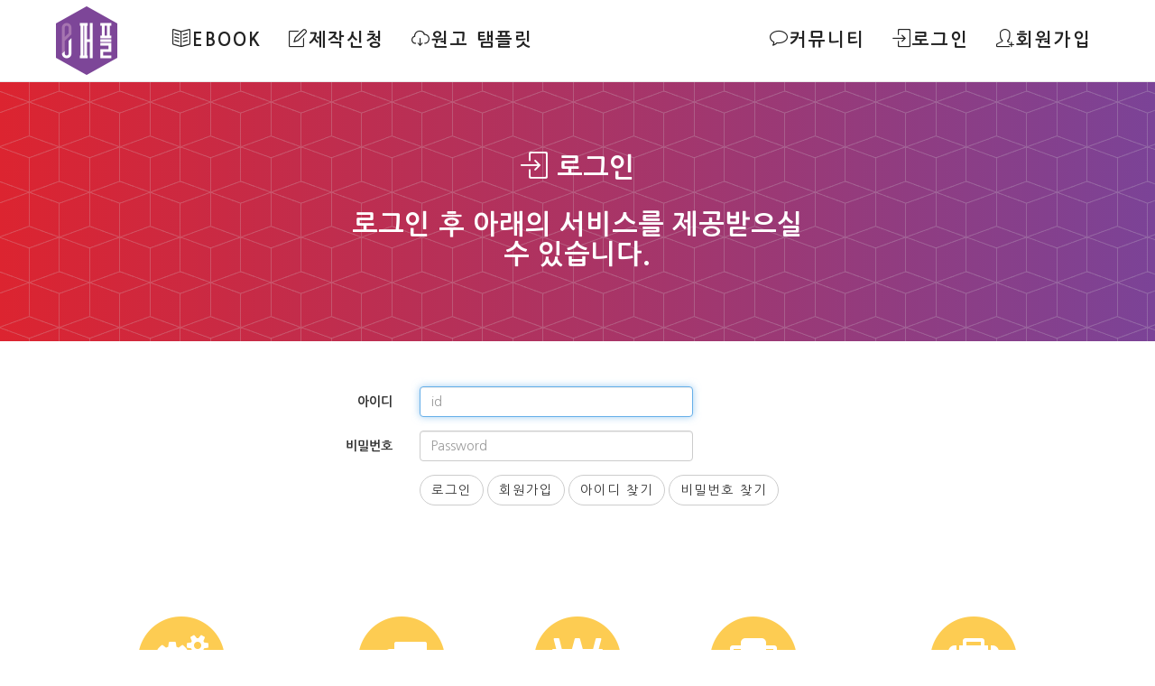

--- FILE ---
content_type: text/html;charset=utf-8
request_url: http://epubple.com/home/home.page;jsessionid=802D0DB8360B485E49259A0B27F5CB62?cmd=home-login
body_size: 16249
content:








<!DOCTYPE html PUBLIC "-//W3C//DTD XHTML 1.0 Transitional//EN" "http://www.w3.org/TR/xhtml1/DTD/xhtml1-transitional.dtd">
<html xmlns="http://www.w3.org/1999/xhtml" lang="ko" xml:lang="ko"
	xmlns:fb="http://ogp.me/ns/fb#">
<head>
<title>e퍼플</title>
<meta http-equiv="Content-Type" content="text/html; charset=utf-8" />
<meta http-equiv="Content-Script-Type" content="text/javascript" />
<meta http-equiv="Content-Style-Type" content="text/css" />
<meta http-equiv="X-UA-Compatible" content="IE=edge" />
<meta name="naver-site-verification" content="faaa1612ae61b16e518418b81680379acf94d842"/>
<meta name="viewport" content="width=device-width, initial-scale=1" />
<meta name="author" content="" />

<meta name="description" content="무료 이북 전자책 제작 사이트, 제작대행, ebook 유통, 디자인, 자비, 무료 전자책 출판" />
<meta name="keywords" content="1인출판, 개인출판, 전자책 출판사, 무료, 이북, 전자책, 전자북, 제작 사이트, ebook, 유통, 디자인, 자비, 셀프  출판사, 무료이북, 무료전자책, 무료전자북,  무료전자책 제작, ebook제작, ebook유통, 디자인, 자비, 무료 전자책 출판" />


<meta property="og:site_name" content="이퍼플">
<meta property="og:title" content="이퍼플">
<meta property="og:description" content="무료 이북 전자책 제작 사이트, 제작대행, ebook 유통, 디자인, 자비, 무료 전자책 출판">
<meta property="og:type" content="website">
<link rel="canonical" href="http://www.epubple.com">
<link rel="shortcut icon" href="/img/favicon.ico;jsessionid=D00B8F53E14AD4F72FF45996E0B9AF50" type="image/x-icon" />

	<!-- Bootstrap Core CSS -->
    <link href="/homepage/lib/bootstrap/css/bootstrap.min.css;jsessionid=D00B8F53E14AD4F72FF45996E0B9AF50" rel="stylesheet"/>

    <!-- Custom Fonts -->
    <link href="https://fonts.googleapis.com/css?family=Lato" rel="stylesheet"/>
    <link href="https://fonts.googleapis.com/css?family=Catamaran:100,200,300,400,500,600,700,800,900" rel="stylesheet"/>
    <link href="https://fonts.googleapis.com/css?family=Muli" rel="stylesheet"/>

    <!-- Plugin CSS -->
    <link rel="stylesheet" href="/homepage/lib/font-awesome/css/font-awesome.min.css;jsessionid=D00B8F53E14AD4F72FF45996E0B9AF50"/>
    <link rel="stylesheet" href="/homepage/lib/simple-line-icons/css/simple-line-icons.css;jsessionid=D00B8F53E14AD4F72FF45996E0B9AF50"/>
    <link rel="stylesheet" href="/homepage/lib/device-mockups/device-mockups.min.css;jsessionid=D00B8F53E14AD4F72FF45996E0B9AF50"/>

    <!-- Theme CSS -->
    <link href="/homepage/css/new-age.css;jsessionid=D00B8F53E14AD4F72FF45996E0B9AF50" rel="stylesheet"/>
    
    <link href="/homepage/lib/skins/all.css;jsessionid=D00B8F53E14AD4F72FF45996E0B9AF50" rel="stylesheet" />
    <link href="/homepage/lib/bootstrap-datepicker/dist/css/bootstrap-datepicker.css;jsessionid=D00B8F53E14AD4F72FF45996E0B9AF50" rel="stylesheet" />
	<link href="/homepage/lib/bootstrap-datepicker/dist/css/bootstrap-datepicker3.css;jsessionid=D00B8F53E14AD4F72FF45996E0B9AF50" rel="stylesheet" />
   	<link rel="stylesheet" href="/homepage/lib/fancybox/source/jquery.fancybox.css;jsessionid=D00B8F53E14AD4F72FF45996E0B9AF50" media="screen" />

    
 	<!-- page -->	
	<script type="text/javascript" src="/homepage/js/page.js;jsessionid=D00B8F53E14AD4F72FF45996E0B9AF50"></script>
	<!-- util -->
	<script type="text/javascript" src="/js/utils.js;jsessionid=D00B8F53E14AD4F72FF45996E0B9AF50"></script>
	
	<!-- jQuery -->
    <script src="/homepage/lib/jquery/jquery.min.js;jsessionid=D00B8F53E14AD4F72FF45996E0B9AF50"></script>
	
    <!-- HTML5 Shim and Respond.js IE8 support of HTML5 elements and media queries -->
    <!-- WARNING: Respond.js doesn't work if you view the page via file:// -->
    <!--[if lt IE 9]>
        <script src="https://oss.maxcdn.com/libs/html5shiv/3.7.0/html5shiv.js"></script>
        <script src="https://oss.maxcdn.com/libs/respond.js/1.4.2/respond.min.js"></script>
    <![endif]-->
	<!--[if IE]>	
	 	 <link href="/homepage/css/new-age-ie.css;jsessionid=D00B8F53E14AD4F72FF45996E0B9AF50" rel="stylesheet"/>
	<![endif]-->
	

<script type="text/javascript">    
	function init(){
        document.loginForm.user_id.focus();
        document.loginForm.user_id.select();
    }
    
    function login() {
    	if(isBlank(document.loginForm.user_id.value)) {
    		alert("Please enter an login ID.");
    		document.loginForm.user_id.focus();
    		return;
    	} else if(isBlank(document.loginForm.user_pw.value)) {
    		alert("Please enter an user password.");
    		document.loginForm.user_pw.focus();
    		return;
    	}
    	document.loginForm.submit();
    }
    function isBlank(val){
    	if (val==null || val.split(' ').join('') == '')
    		return true;
        else
            return false;
    }
    
    function enterLogin(){
        if(window.event.keyCode == 13){
            login();
        }
    }
    
    function resetForm() {
        document.loginForm.reset();
        document.loginForm.user_id.focus();
    }
    

</script>

</head>
<body id="page-top"
	onload='javascript:init();'>


	 <nav id="mainNav" class="navbar navbar-default navbar-fixed-top">
        <div class="container">
            <!-- Brand and toggle get grouped for better mobile display -->
            <div class="navbar-header">
                <button type="button" class="navbar-toggle collapsed" data-toggle="collapse" data-target="#bs-example-navbar-collapse-1">
                    <span class="sr-only">Toggle navigation</span> Menu <i class="fa fa-bars"></i>
                </button>
                <a class="navbar-brand page-scroll" href="/;jsessionid=D00B8F53E14AD4F72FF45996E0B9AF50"><img id="logoimg" src="/img/logo_w.png;jsessionid=D00B8F53E14AD4F72FF45996E0B9AF50"/></a>
            </div>

            <!-- Collect the nav links, forms, and other content for toggling -->
            <div class="collapse navbar-collapse" id="bs-example-navbar-collapse-1">
            	<ul class="nav navbar-nav navbar-left">
                    <li>
                        <a class="page-scroll" href="/home/home.page;jsessionid=D00B8F53E14AD4F72FF45996E0B9AF50?cmd=home-book-list"><i class="icon-book-open"></i>Ebook</a>
                    </li>
                    <li>
                        <a class="page-scroll" href="/home/making.page;jsessionid=D00B8F53E14AD4F72FF45996E0B9AF50?cmd=home-making-step1"><i class="icon-note"></i>제작신청</a>
                    </li>
					 <li>
                        <a class="page-scroll" href="/file/epubple.zip;jsessionid=D00B8F53E14AD4F72FF45996E0B9AF50"><i class="icon-cloud-download"></i>원고 탬플릿</a>
                    </li>
                </ul>
            
                <ul class="nav navbar-nav navbar-right">
                    <li>
                        <a class="page-scroll" href="/home/commu.page;jsessionid=D00B8F53E14AD4F72FF45996E0B9AF50?cmd=home-commu-main"><i class="icon-bubble"></i>커뮤니티</a>
                    </li>
                    
                    
                    
                    <li>
                    	
                        <a class="page-scroll" href="/home/home.page;jsessionid=D00B8F53E14AD4F72FF45996E0B9AF50?cmd=home-login"><i class="icon-login"></i>로그인</a>
                    	
                    	
                    </li>
                    <li>
                    
                        <a class="page-scroll" href="/home/user.page;jsessionid=D00B8F53E14AD4F72FF45996E0B9AF50?cmd=home-user-join"><i class="icon-user-follow"></i>회원가입</a>
                    
                    
                    
                    </li>
                </ul>
            </div>
            <!-- /.navbar-collapse -->
        </div>
        <!-- /.container-fluid -->
    </nav>

    


<div class="title">
		<div class="container">
			<div class="header-content">
				<div class="header-content-inner">
					<h1><i class="icon-login"></i> 로그인</h1>
					<h1>로그인 후 아래의 서비스를 제공받으실 수 있습니다.</h1>
				</div>
			</div>
		</div>
	</div>

	<section>
		<div class="container">
		<div class="row col-md-6 col-md-offset-3">
			<form class="form-horizontal" name="loginForm" method="post" action="/home/home.page;jsessionid=D00B8F53E14AD4F72FF45996E0B9AF50?cmd=home-login-in">
			  <div class="form-group">
			    <label for="inputEmail3" class="col-sm-2 control-label">아이디</label>
			    <div class="col-md-7">
			      <input type="text" class="form-control" id="user_id" name="user_id" style="ime-mode:disabled" placeholder="id">
			    </div>
			  </div>
			  <div class="form-group">
			    <label for="inputPassword3" class="col-sm-2 control-label">비밀번호</label>
			    <div class="col-md-7">
			      <input type="password" class="form-control" id="user_pw" name="user_pw" style="ime-mode:disabled" onkeydown="enterLogin()" placeholder="Password">
			    </div>
			  </div>
	
			  <div class="form-group">
			    <div class="col-sm-offset-2 col-sm-10">
			      <button type="submit" class="btn btn-default" onclick="login();">로그인</button>
			      <a type="submit" class="btn btn-default" href="/home/user.page;jsessionid=D00B8F53E14AD4F72FF45996E0B9AF50?cmd=home-user-join">회원가입</a>
			      <a type="submit" class="btn btn-default" href="/home/home.page;jsessionid=D00B8F53E14AD4F72FF45996E0B9AF50?cmd=home-search-id">아이디 찾기</a>
			      <a type="submit" class="btn btn-default" href="/home/home.page;jsessionid=D00B8F53E14AD4F72FF45996E0B9AF50?cmd=home-search-pw">비밀번호 찾기</a>
			    </div>
			   
			  </div>
			</form>
			</div>
		</div>
	</section>
	<section class="bg-light-gray">
		<div class="container">
			<div class="row text-center">
				<div class="col-md-3">
					<span class="fa-stack fa-4x"> <i
						class="fa fa-circle fa-stack-2x text-primary"></i> <i
						class="fa fa-cogs fa-stack-1x fa-inverse"></i>
					</span>
					<h4 class="service-heading">무료제작</h4>
					<p class="text-muted">e퍼플에서는 작가님들에게 전자책을 만들수 있는 매우 간단한 제작 세비스를
						제공합니다.(ISBN 무료발급)</p>
				</div>
				<div class="col-md-2">
					<span class="fa-stack fa-4x"> <i
						class="fa fa-circle fa-stack-2x text-primary"></i> <i
						class="fa fa-truck fa-stack-1x fa-inverse"></i>
					</span>
					<h4 class="service-heading">온라인 서점 유통</h4>
					<p class="text-muted">국내외 17곳이상의 대형 온라인 서점에 유통해 드립니다.(교보문고,
						영풍문고, yes24, 알라딘, 인터파크, 리디북스, Google Paly, ibooks 등)</p>
				</div>
				<div class="col-md-2">
					<span class="fa-stack fa-4x"> <i
						class="fa fa-circle fa-stack-2x text-primary"></i> <i
						class="fa fa-krw fa-stack-1x fa-inverse"></i>
					</span>
					<h4 class="service-heading">정산</h4>
					<p class="text-muted">국내외에서 판매되는 도서의 정산내역을 한번에 확인하실 수 있는 서비스를
						제공합니다. (매월 2일 판매내역 등록, 익익월 인세 지급)</p>
				</div>
				<div class="col-md-2">
					<span class="fa-stack fa-4x"> <i
						class="fa fa-circle fa-stack-2x text-primary"></i> <i
						class="fa fa-trophy fa-stack-1x fa-inverse"></i>
					</span>
					<h4 class="service-heading">프리미엄 표지디자인</h4>
					<p class="text-muted">작가님들을 위한 고컬리티 표지를 소정의 금액으로 제작해드립니다.</p>
				</div>
				<div class="col-md-3">
					<span class="fa-stack fa-4x"> <i
						class="fa fa-circle fa-stack-2x text-primary"></i> <i
						class="fa fa-suitcase fa-stack-1x fa-inverse"></i>
					</span>
					<h4 class="service-heading">제작대행</h4>
					<p class="text-muted">국내 도서관, 기업 및 출판사의 종이책을 제작 대행해 드립니다.</p>
				</div>
			</div>
		</div>
	</section>


    <footer>
        <div class="container">
           
            <ul class="list-inline">
                <li>
                    <a id="condition" href="/homepage/common/info_pub.jsp;jsessionid=D00B8F53E14AD4F72FF45996E0B9AF50"><i class="fa fa-handshake-o" aria-hidden="true"></i> 이용약관</a>
                </li>
                 <li>
                    <a id="condition" href="/homepage/common/info_private.jsp;jsessionid=D00B8F53E14AD4F72FF45996E0B9AF50"><i class="fa fa-shield" aria-hidden="true"></i> 개인정보 취급방침</a>
                </li>
         
                <li>
                    <a href="#"><i class="fa fa-compass" aria-hidden="true"></i> 서비스 가이드</a>
                </li>
            </ul>
             <p><!--상호: 카멜팩토리, 사업자번호: 105-21-48056, 주소: 경기도 고양시 덕양구 통일로 140(동산동) 삼송테크노밸리 B442호, 전화: 02-3144-7113,--> 이메일: help@epubple.com </p>
             <p>&copy; 2017 Camelfactory. All Rights Reserved.</p>
        </div>
    </footer>



    <!-- Bootstrap Core JavaScript -->
    <script src="/homepage/lib/bootstrap/js/bootstrap.js;jsessionid=D00B8F53E14AD4F72FF45996E0B9AF50"></script>

    <!-- Plugin JavaScript -->
    <script src="https://cdnjs.cloudflare.com/ajax/libs/jquery-easing/1.3/jquery.easing.min.js"></script>

    <!-- Theme JavaScript -->
    <script src="/homepage/js/new-age.js;jsessionid=D00B8F53E14AD4F72FF45996E0B9AF50?ver=0.1"></script>


	<!-- icheck -->
	<script src="/homepage/js/icheck.js;jsessionid=D00B8F53E14AD4F72FF45996E0B9AF50"></script>
	<!-- datepicker -->
	<script src="/homepage/lib/bootstrap-datepicker/dist/js/bootstrap-datepicker.js;jsessionid=D00B8F53E14AD4F72FF45996E0B9AF50"></script>
	<script src="/homepage/lib/bootstrap-datepicker/dist/locales/bootstrap-datepicker.kr.min.js;jsessionid=D00B8F53E14AD4F72FF45996E0B9AF50" charset="UTF-8"></script>
	<!-- fancybox -->	
	<script src="/homepage/lib/fancybox/source/jquery.fancybox.pack.js;jsessionid=D00B8F53E14AD4F72FF45996E0B9AF50" type="text/javascript"></script>
	<!-- animateNumber -->	
	<script src="/homepage/lib/jquery/jquery.inview.js;jsessionid=D00B8F53E14AD4F72FF45996E0B9AF50"></script>
	<script src="https://unpkg.com/scrollreveal/dist/scrollreveal.min.js"></script>
	
	<script src="/homepage/lib/jquery/jquery.appear.js;jsessionid=D00B8F53E14AD4F72FF45996E0B9AF50"></script>
	
	<script type="text/javascript">
		jQuery(document).ready(function() {
			
			$('input').iCheck({
				checkboxClass : 'icheckbox_square-red',
				radioClass : 'iradio_square-red',
				increaseArea : '20%'
			});
			
			
			$('#datepicker')
	        .datepicker({
	        	todayHighlight: true,
	            format: 'yyyy-mm-dd',
	            autoclose :true,
	            language:'kr'
	        });
			
			
			$('#condition')
			.fancybox(
					{
						maxWidth : 800,
						maxHeight : 800,
						fitToView : false,
						width : '100%',
						height : '80%',
						autoSize : true,
						closeClick : false,
						showCloseButton : true,
						autoResize : true,
						modal : true,
						type : 'iframe',
						openEffect : 'none',
						closeEffect : 'none',
						iframe : {
							scrolling : 'yes',
							preload : true
						},
						afterShow : function() {
							$('.fancybox-skin')
									.append(
											'<a title="Close" class="fancybox-item fancybox-close" href="javascript:jQuery.fancybox.close();"></a>');
						}
					});
			
			
			/*
			$('#download').each(function () {
			$('.count').each(function () {
			    $(this).prop('Counter',0).animate({
			        Counter: $(this).text()
			    }, {
			        duration: 4000,
			        easing: 'swing',
			        step: function (now) {
			            $(this).text(Math.ceil(now));
			        }
			    });
			});
			});
			*/
		
			
			
		});



</script>


</body>
</html>

--- FILE ---
content_type: text/css
request_url: http://epubple.com/homepage/css/new-age.css;jsessionid=D00B8F53E14AD4F72FF45996E0B9AF50
body_size: 23365
content:
/*!
 * Start Bootstrap - New Age v3.3.7 (http://startbootstrap.com/template-overviews/new-age)
 * Copyright 2013-2016 Start Bootstrap
 * Licensed under MIT (https://github.com/BlackrockDigital/startbootstrap/blob/gh-pages/LICENSE)
 */
@import url(http://fonts.googleapis.com/earlyaccess/nanumgothic.css);

.heading-font {
	font-family: "Nanum Gothic", sans-serif;
	font-weight: 200;
	letter-spacing: 1px;
}

.body-font {
	font-family: "Nanum Gothic", sans-serif;
}

.alt-font {
	font-family: "Nanum Gothic", sans-serif;
	text-transform: uppercase;
	letter-spacing: 2px;
}

html, body {
	height: 100%;
	width: 100%;
}

body {
	font-family: "Nanum Gothic", sans-serif;
}

a {
	-webkit-transition: all 0.35s;
	-moz-transition: all 0.35s;
	transition: all 0.35s;
	color: #fdcc52;
}

a:hover, a:focus {
	color: #fcbd20;
}

hr {
	max-width: 100px;
	margin: 25px auto 0;
	border-width: 1px;
	border-color: rgba(34, 34, 34, 0.1);
}

hr.light {
	border-color: white;
}

h1, h2, h3, h4, h5, h6 {
	font-family: "Nanum Gothic", sans-serif;
	font-weight: 200;
	letter-spacing: 1px;
}

p {
	font-size: 18px;
	line-height: 1.5;
	margin-bottom: 20px;
}

.navbar-default {
	background-color: white;
	border-color: rgba(34, 34, 34, 0.05);
	-webkit-transition: all 0.35s;
	-moz-transition: all 0.35s;
	transition: all 0.35s;
	font-family: "Nanum Gothic", sans-serif;
	font-weight: 200;
	letter-spacing: 1px;
}

.navbar-default .navbar-header .navbar-brand {
	font-family: "Nanum Gothic", sans-serif;
	font-weight: 200;
	letter-spacing: 1px;
	color: #fdcc52;
}

.navbar-default .navbar-header .navbar-brand:hover, .navbar-default .navbar-header .navbar-brand:focus
	{
	color: #fcbd20;
}

.navbar-default .navbar-header .navbar-toggle {
	font-size: 12px;
	color: #222222;
	padding: 25px 10px;
}

.navbar-default .nav>li>a {
	font-family: "Nanum Gothic", sans-serif;
	text-transform: uppercase;
	letter-spacing: 2px;
	font-size: 20px;
	font-weight: bold;
}

.navbar-default .nav>li>a, .navbar-default .nav>li>a:focus {
	color: #222222;
}

.navbar-default .nav>li>a:hover, .navbar-default .nav>li>a:focus:hover {
	color: #fdcc52;
}

.navbar-default .nav>li.active>a, .navbar-default .nav>li.active>a:focus
	{
	color: #fdcc52 !important;
	background-color: transparent;
}

.navbar-default .nav>li.active>a:hover, .navbar-default .nav>li.active>a:focus:hover
	{
	background-color: transparent;
}

@media ( min-width : 768px) {
	.navbar-default {
		background-color: transparent;
		border-color: transparent;
	}
	.navbar-default .navbar-header .navbar-brand {
		color: rgba(255, 255, 255, 0.7);
	}
	.navbar-default .navbar-header .navbar-brand:hover, .navbar-default .navbar-header .navbar-brand:focus
		{
		color: white;
	}
	.navbar-default .nav>li>a, .navbar-default .nav>li>a:focus {
		color: rgba(255, 255, 255, 0.7);
	}
	.navbar-default .nav>li>a:hover, .navbar-default .nav>li>a:focus:hover {
		color: white;
	}
	.navbar-default.affix {
		background-color: white;
		border-color: rgba(34, 34, 34, 0.1);
	}
	.navbar-default.affix .navbar-header .navbar-brand {
		color: #222222;
	}
	.navbar-default.affix .navbar-header .navbar-brand:hover,
		.navbar-default.affix .navbar-header .navbar-brand:focus {
		color: #fdcc52;
	}
	.navbar-default.affix .nav>li>a, .navbar-default.affix .nav>li>a:focus {
		color: #222222;
	}
	.navbar-default.affix .nav>li>a:hover, .navbar-default.affix .nav>li>a:focus:hover
		{
		color: #fdcc52;
	}
}

@media ( min-width : 360px) and (max-width: 1024px) {
	.navbar-default {
		background-color: transparent;
		border-color: transparent;
	}
	.navbar-default .navbar-header .navbar-brand {
		color: rgba(255, 255, 255, 0.7);
	}
	.navbar-default .navbar-header .navbar-brand:hover, .navbar-default .navbar-header .navbar-brand:focus
		{
		color: white;
	}
	.navbar-default .nav>li>a, .navbar-default .nav>li>a:focus {
		color: rgba(255, 255, 255, 0.7);
	}
	.navbar-default .nav>li>a:hover, .navbar-default .nav>li>a:focus:hover {
		color: white;
	}
	.navbar-default.affix {
		background-color: white;
		border-color: rgba(34, 34, 34, 0.1);
	}
	.navbar-default.affix .navbar-header .navbar-brand {
		color: #222222;
	}
	.navbar-default.affix .navbar-header .navbar-brand:hover,
		.navbar-default.affix .navbar-header .navbar-brand:focus {
		color: #fdcc52;
	}
	.navbar-default.affix .nav>li>a, .navbar-default.affix .nav>li>a:focus {
		color: #222222;
	}
	.navbar-default.affix .nav>li>a:hover, .navbar-default.affix .nav>li>a:focus:hover
		{
		color: #fdcc52;
	}
	.affix-top .navbar-collapse {
		background-color: #000;
		opacity: 0.8;
	}
	.affix-top .navbar-collapse .navbar-default .nav>li>a, .affix-top .navbar-collapse .navbar-default .nav>li>a:focus
		{
		color: #fff;
	}
}

@media ( max-width : 1200px) {
	.navbar-header {
		float: none;
	}
	.navbar-toggle {
		display: block;
	}
	.navbar-brand {
		float: left !important;
	}
	.affix-top .navbar-collapse {
		background-color: #000;
		opacity: 0.8;
	}
	.navbar-collapse {
		padding-right: 15px;
		padding-left: 15px;
		overflow-x: hidden;
		-webkit-overflow-scrolling: touch;
		border-top: 1px solid transparent;
		-webkit-box-shadow: inset 0 1px 0 rgba(255, 255, 255, .1);
		box-shadow: inset 0px 1px 0px rgba(255, 255, 255, 0.1);
	}
	.navbar-collapse.collapse {
		display: none !important;
	}
	.navbar-collapse.collapse.in {
		display: block !important;
	}
	.navbar-default .navbar-collapse, .navbar-default .navbar-form {
		border: none;
	}
}

.navbar-default .navbar-toggle:focus {
    background-color: transparent;
}

.navbar-default .navbar-toggle:hover {
	background-color: #fff;
	opacity: 0.8;

	}
	



header {
	position: relative;
	width: 100%;
	min-height: auto;
	overflow-y: hidden;
	background: url("../img/bg-pattern.png"), #7b4397;
	/* fallback for old browsers */
	background: url("../img/bg-pattern.png"),
		-webkit-linear-gradient(to left, #7b4397, #dc2430);
	/* Chrome 10-25, Safari 5.1-6 */
	background: url("../img/bg-pattern.png"),
		linear-gradient(to left, #7b4397, #dc2430);
	/* W3C, IE 10+/ Edge, Firefox 16+, Chrome 26+, Opera 12+, Safari 7+ */
	color: white;
}

header .header-content {
	text-align: center;
	padding: 150px 0 50px;
	position: relative;
}

header .header-content .header-content-inner {
	position: relative;
	max-width: 500px;
	margin: 0 auto;
}

header .header-content .header-content-inner h1 {
	margin-top: 0;
	margin-bottom: 30px;
	font-size: 30px;
}

header .header-content .header-content-inner .list-badges {
	margin-bottom: 25px;
}

header .header-content .header-content-inner .list-badges img {
	height: 50px;
	margin-bottom: 25px;
}

header .device-container {
	max-width: 300px;
	margin: 0 auto 100px;
}

header .device-container .screen img {
	border-radius: 3px;
}

@media ( min-width : 768px) {
	header {
		/*
    min-height: 100%;
    */
		
	}
	header .header-content {
		text-align: left;
		padding: 0;
		height: 100vh;
	}
	header .header-content .header-content-inner {
		max-width: none;
		margin: 0;
		position: absolute;
		top: 50%;
		transform: translateY(-50%);
	}
	header .header-content .header-content-inner h1 {
		font-size: 35px;
	}
	header .device-container {
		max-width: none;
		max-height: calc(0vh);
		margin: 100px auto 0;
	}
	header#title {
		min-height: 20% !important;
		text-align: center;
		height: 20%;
	}
	header#title .header-content {
		text-align: center !important;
		padding: 150px 0 50px !important;
		position: relative !important;
	}
}

@media ( min-width : 992px) {
	header .header-content .header-content-inner h1 {
		font-size: 50px;
	}
	header#title {
		min-height: 20% !important;
		text-align: center;
		height: 20%;
	}
	header#title .header-content {
		text-align: center !important;
		padding: 150px 0 50px !important;
		position: relative !important;
	}
}

@media ( min-width : 360px) and (max-width: 1024px) {
	header .header-content {
		padding: 115px 0 50px;
	}
}

section {
	padding: 50px 0;
}

section h2 {
	font-size: 30px;
}

section.download {
	padding: 40px 0;
	position: relative;
}

section.download h2 {
	margin-top: 0;
	font-size: 50px;
}

section.download h1 {
	font-weight: bold;
}

section.download .badges .badge-link {
	display: block;
	margin-bottom: 25px;
}

section.download .badges .badge-link:last-child {
	margin-bottom: 0;
}

section.download .badges .badge-link img {
	height: 60px;
}

@media ( min-width : 768px) {
	section.download .badges .badge-link {
		display: inline-block;
		margin-bottom: 0;
	}
}

@media ( min-width : 768px) {
	section.download h2 {
		font-size: 70px;
	}
}

section.intro {
	position: relative;
	-webkit-background-size: cover;
	-moz-background-size: cover;
	background-size: cover;
	-o-background-size: cover;
	background-position: center;
	background-image: url('../img/bg-intro.jpg');
	padding: 50px 0;
}

section.intro .intro-content {
	position: relative;
	z-index: 1;
}

section.intro .intro-content h2 {
	margin-top: 0;
	margin-bottom: 25px;
	color: white;
	font-size: 50px;
	text-align: center;
}

@media ( min-width : 768px) {
	section.intro .intro-content h2 {
		font-size: 50px;
	}
}

section.intro .overlay {
	height: 100%;
	width: 100%;
	background-color: rgba(0, 0, 0, 0.5);
	position: absolute;
	top: 0;
	left: 0;
}

section.features .section-heading {
	margin-bottom: 100px;
}

section.features .section-heading h2 {
	margin-top: 0;
	font-weight: bold;
}

section.features .section-heading p {
	margin-bottom: 0;
}

section.features .device-container, section.features .feature-item {
	max-width: 300px;
	margin: 0 auto;
}

section.features .device-container {
	margin-bottom: 100px;
}

@media ( min-width : 992px) {
	section.features .device-container {
		margin-bottom: 0;
	}
}

section.features .feature-item {
	text-align: center;
	margin-bottom: 40px;
}

section.features .feature-item img {
	width: 80px;
	margin: auto;
}

section.features .feature-item h3 {
	font-size: 30px;
}

section.features .feature-item i {
	font-size: 80px;
	background: -webkit-linear-gradient(to left, #7b4397, #dc2430);
	background: linear-gradient(to left, #7b4397, #dc2430);
	-webkit-background-clip: text;
	-webkit-text-fill-color: transparent;
}

@media ( min-width : 992px) {
	section.features .device-container, section.features .feature-item {
		max-width: none;
	}
}

section.cta {
	position: relative;
	-webkit-background-size: cover;
	-moz-background-size: cover;
	background-size: cover;
	-o-background-size: cover;
	background-position: center;
	background-image: url('../img/bg-cta.jpg');
	padding: 50px 0;
}

section.cta .cta-content {
	position: relative;
	z-index: 1;
}

section.cta .cta-content h2 {
	margin-top: 0;
	margin-bottom: 25px;
	color: white;
	max-width: 450px;
	font-size: 50px;
}

@media ( min-width : 768px) {
	section.cta .cta-content h2 {
		font-size: 50px;
	}
}

section.cta .overlay {
	height: 100%;
	width: 100%;
	background-color: rgba(0, 0, 0, 0.5);
	position: absolute;
	top: 0;
	left: 0;
}

section.contact {
	text-align: center;
	background-color: #333333;
}

section.contact h2 {
	margin-top: 0;
	margin-bottom: 40px;
	font-weight: bold;
	color: #fff;
}

section.contact h2 i {
	color: #dd4b39;
}

section.contact ul.list-social {
	margin-bottom: 0;
}
section.contact ul.list-social li{
	width:135px;
}


section.contact ul.list-social li a {
	display: block;
	line-height: 80px;
	font-size: 40px;
	height: 50px;
}
section.contact ul.list-social li img {
	width:70%;
}

section.association {
	text-align: center;
	padding: 50px 0;
	background-color: rgba(253, 202, 73, 1);
}

section.association h2 {
	margin-top: 0;
	margin-bottom: 40px;
	font-weight: bold;
}

section.association h2 i {
	color: #dd4b39;
}

section.association ul.list-social {
	margin-bottom: 0;
}

section.association ul.list-social li a {
	display: block;
	line-height: 80px;
	font-size: 40px;
	height: 80px;
}

section.association ul.list-social li img {
	
}
/*
section.contact ul.list-social li a {
  display: block;
  height: 80px;
  width: 80px;
  line-height: 80px;
  font-size: 40px;
  border-radius: 100%;
  color: white;
}


section.contact ul.list-social li.social-twitter a {
  background-color: #1da1f2;
}
section.contact ul.list-social li.social-twitter a:hover {
  background-color: #0d95e8;
}
section.contact ul.list-social li.social-facebook a {
  background-color: #3b5998;
}
section.contact ul.list-social li.social-facebook a:hover {
  background-color: #344e86;
}
section.contact ul.list-social li.social-google-plus a {
  background-color: #dd4b39;
}
section.contact ul.list-social li.social-google-plus a:hover {
  background-color: #d73925;
}
*/
footer {
	background-color: #222222;
	padding: 25px 0;
	color: rgba(255, 255, 255, 0.3);
	text-align: center;
}

footer p {
	font-size: 12px;
	margin: 0;
}

footer ul {
	margin-bottom: 0;
}

footer ul li a {
	font-size: 12px;
	color: rgba(255, 255, 255, 0.3);
}

footer ul li a:hover, footer ul li a:focus, footer ul li a:active,
	footer ul li a.active {
	text-decoration: none;
}

.bg-primary {
	background: #fdcc52;
	background: -webkit-linear-gradient(#fdcc52, #fdc539);
	background: linear-gradient(#fdcc52, #fdc539);
}

.text-primary {
	color: #fdcc52;
}

.no-gutter>[class*='col-'] {
	padding-right: 0;
	padding-left: 0;
}

.btn-outline {
	color: white;
	border-color: white;
	border: 1px solid;
}

.btn-outline:hover, .btn-outline:focus, .btn-outline:active,
	.btn-outline.active {
	color: white;
	background-color: #fdcc52;
	border-color: #fdcc52;
}

.btn {
	font-family: "Nanum Gothic", sans-serif;
	text-transform: uppercase;
	letter-spacing: 2px;
	border-radius: 300px;
}

.btn-xl {
	padding: 15px 45px;
	font-size: 18px;
	font-weight: bold;
}

::-moz-selection {
	color: white;
	text-shadow: none;
	background: #222222;
}

::selection {
	color: white;
	text-shadow: none;
	background: #222222;
}

img::selection {
	color: white;
	background: transparent;
}

img::-moz-selection {
	color: white;
	background: transparent;
}

body {
	webkit-tap-highlight-color: #222222;
}

/* by cheol*/
section#sub_main {
	padding: 20px 0 !important;
}

.title {
	position: relative;
	width: 100%;
	min-height: auto;
	overflow-y: hidden;
	background: url("../img/bg-pattern.png"), #7b4397;
	/* fallback for old browsers */
	background: url("../img/bg-pattern.png"),
		-webkit-linear-gradient(to left, #7b4397, #dc2430);
	/* Chrome 10-25, Safari 5.1-6 */
	background: url("../img/bg-pattern.png"),
		linear-gradient(to left, #7b4397, #dc2430);
	/* W3C, IE 10+/ Edge, Firefox 16+, Chrome 26+, Opera 12+, Safari 7+ */
	color: white;
}

.title .header-content {
	text-align: center;
	padding: 168px 0 50px;
	position: relative;
}

.title .header-content .header-content-inner {
	position: relative;
	max-width: 500px;
	margin: 0 auto;
}

.title .header-content .header-content-inner h1 {
	margin-top: 0;
	margin-bottom: 30px;
	font-size: 30px;
	font-weight: bold;
}

.title .header-content .header-content-inner .list-badges {
	margin-bottom: 25px;
}

.title .header-content .header-content-inner .list-badges img {
	height: 50px;
	margin-bottom: 25px;
}

.title .device-container {
	max-width: 300px;
	margin: 0 auto 100px;
}

.title .device-container .screen img {
	border-radius: 3px;
}

/* 메인 북 */
.main-book .book_wrapper {
	text-align: left;
}

.main-book .col-md-2 {
	height: 368px;
	width: 16.6%;
}

.main-book .book_wrapper_img {display: block ;
	box-shadow: 0px 2px 6px rgba (0, 0, 0, 0.4 );
	-webkit-box-shadow: 0 2px 6px rgba(0, 0, 0, .4);
	-moz-box-shadow: 0 2px 6px rgba(0, 0, 0, .4);
	width: 184px;
	height: 100%;
	position: relative;
	background: #d9d9d9;
}

.main-book .best_list_wrapper  .book_wrapper_img.sec {
	width: 154px;
}

.main-book .book_thumbnail {
	display: block;
	position: absolute;
	left: 0px;
	bottom: 0px;
}

.main-book .book_wrapper_img::before {
	content: "";
	box-sizing: border-box;
	-moz-box-sizing: border-box;
	-webkit-box-sizing: border-box;
	display: block;
	width: 100%;
	height: 100%;
	position: absolute;
	left: 0px;
	top: 0px;
	background: -moz-linear-gradient(left, rgba(0, 0, 0, .2) 0,
		rgba(0, 0, 0, 0) 5%, rgba(0, 0, 0, 0) 95%, rgba(0, 0, 0, .2) 100%);
	background: -webkit-gradient(linear, left top, right top, color-stop(0, rgba(0, 0, 0
		, .2)), color-stop(5%, rgba(0, 0, 0, 0)),
		color-stop(95%, rgba(0, 0, 0, 0)), color-stop(100%, rgba(0, 0, 0, .2)));
	background: -webkit-linear-gradient(left, rgba(0, 0, 0, .2) 0,
		rgba(0, 0, 0, 0) 5%, rgba(0, 0, 0, 0) 95%, rgba(0, 0, 0, .2) 100%);
	background: -o-linear-gradient(left, rgba(0, 0, 0, .2) 0,
		rgba(0, 0, 0, 0) 5%, rgba(0, 0, 0, 0) 95%, rgba(0, 0, 0, .2) 100%);
	background: -ms-linear-gradient(left, rgba(0, 0, 0, .2) 0,
		rgba(0, 0, 0, 0) 5%, rgba(0, 0, 0, 0) 95%, rgba(0, 0, 0, .2) 100%);
	background: linear-gradient(to right, rgba(0, 0, 0, .2) 0,
		rgba(0, 0, 0, 0) 5%, rgba(0, 0, 0, 0) 95%, rgba(0, 0, 0, .2) 100%);
}

.main-book .thumbnail {
	width: 100%;
	max-height: 232px;
	padding: 0;
	margin: 0;
}

.main-book .thumbnail.sec {
	width: 154px;
	max-height: 100%;
}

.main-book .thumbnail.book_img {
	width: 185px;
	max-height: 250px;
}

@media ( min-width : 340px) {
	.main-book .thumbnail {
		width: 155px;
		max-height: 100%;
		padding: 0;
		margin: 0;
	}
	.main-book .col-md-2 {
		width: 48%;
	}
}

@media ( min-width : 667px) {
	.main-book .col-md-2 {
		width: 33.3%;
	}
}

@media ( min-width : 780px) {
	.main-book .thumbnail {
		width: 100%;
		max-height: 100%;
		padding: 0;
		margin: 0;
	}
}

@media ( min-width : 1024px) {
	.main-book .col-md-2 {
		width: 19.3%;
	}
}

@media ( min-width : 1251px) {
	.main-book .col-md-2 {
		width: 16.3%;
	}
}

/*
.main-book .thumbnail.sec {
	width: 100px;
	max-height: 155px;
}
*/
.main-book .thumbnail_btn {
	display: block;
	position: absolute;
	left: 0px;
	top: 0px;
	width: 100%;
	height: 100%;
	z-index: 200;
	cursor: pointer;
	/*
	background: url(../images/bg_dummy_forIE.png) left top repeat;
	*/
	box-sizing: border-box;
	-moz-box-sizing: border-box;
	-webkit-box-sizing: border-box;
}

.main-book .border {
	box-sizing: border-box;
	-moz-box-sizing: border-box;
	-webkit-box-sizing: border-box;
	-ms-filter: "progid:DXImageTransform.Microsoft.Alpha(Opacity=20)";
	-moz-opacity: .2;
	opacity: 0.2;
	display: block;
	width: 100%;
	height: 100%;
	position: absolute;
	left: 0px;
	top: 0px;
	z-index: 3;
	border: 1px solid #000;
}

.main-book .book_metadata_wrap {
	width: 160px;
	padding-left: 4px;
}

.main-book .book_metadata_wrap.sec {
	width: 100px;
}

.main-book .book_metadata_wrap .title_text {
	font-size: 18px;
	margin-top: 4px;
	line-height: 1.4em;
	font-weight: 700;
	color: #333;
	word-break: break-all;
}

.main-book .book_metadata_wrap .title_text.sec {
	font-size: 14px;
	margin-top: 4px;
	line-height: 1.3em;
	text-overflow: ellipsis;
	text-overflow: -o-ellipsis-lastline;
	display: block;
	display: -webkit-box;
	-webkit-line-clamp: 2;
	-webkit-box-orient: vertical;
	word-wrap: break-word;
	word-break: break-all;
	white-space: normal;
	max-height: 2.7em;
	overflow: hidden;
	width: 156px;
}

.main-book .book_metadata_wrap  .meta_sub_title {
	font-size: 15px !important;
	margin-top: 5px;
	font-weight: 700;
	color: #999;
	line-height: 1.3em;
	text-overflow: ellipsis;
	text-overflow: -o-ellipsis-lastline;
	display: block;
	display: -webkit-box;
	-webkit-line-clamp: 2;
	-webkit-box-orient: vertical;
	word-wrap: break-word;
	word-break: break-all;
	white-space: normal;
	font-size: 12px;
	max-height: 2.7em;
	overflow: hidden;
}

.main-book .book_metadata_wrap  .meta_sub_title.sec {
	font-size: 11px !important;
}

.main-book .book_metadata_wrap  .author {
	margin-top: 4px;
	text-overflow: ellipsis;
	text-overflow: -o-ellipsis-lastline;
	display: block;
	display: -webkit-box;
	-webkit-line-clamp: 2;
	-webkit-box-orient: vertical;
	word-wrap: break-word;
	word-break: break-all;
	white-space: normal;
	font-size: 12px;
	max-height: 2.7em;
	overflow: hidden;
}

ul.collection {
	padding-left: 0;
	list-style-type: none;
}

.collection {
	margin: 0 0 1rem 0;
	border: 1px solid #e0e0e0;
	border-radius: 2px;
	overflow: hidden;
	position: relative;
}

.collection .collection-item.avatar {
	min-height: 84px;
	padding-left: 72px;
	position: relative;
}

.collection .collection-item {
	background-color: #fff;
	line-height: 2rem;
	padding: 10px 60px;
	margin: 0;
	border-bottom: 1px solid #e0e0e0;
}

ul.collection a {
	text-decoration: none;
	display: block;
}

.collection .collection-item.avatar .circle {
	position: absolute;
	width: 42px;
	height: 61px;
	overflow: hidden;
	left: 15px;
	display: inline-block;
	vertical-align: middle;
	border: 1px solid #efefef;
}

.collection .collection-item.avatar .bookname {
	font-size: 17px;
	color: #000;
	font-weight: bold;
}

.collection .collection-item.avatar p {
	margin: 0;
	color: #a6a6a6;
	font-size: 16px;
}

.collection .collection-item.avatar .secondary-content {
	position: absolute;
	top: 35px;
	right: 16px;
}

.features


.features ul.collection {
	padding-left: 0;
	list-style-type: none;
}

.features .collection {
	margin: 0 0 1rem 0;
	border: 1px solid #e0e0e0;
	border-radius: 2px;
	overflow: hidden;
	position: relative;
}

.features .collection .collection-item.avatar {
	min-height: 53px;
	padding-left: 72px;
	position: relative;
	text-align: center;
}

.features .collection .collection-item {
	background-color: #fff;
	line-height: 2rem;
	padding: 16px 60px;
	margin: 0;
	border-bottom: 1px solid #e0e0e0;
}

.features ul.collection a {
	text-decoration: none;
	display: block;
}

.features .collection .collection-item.avatar .circle {
	position: absolute;
	width: 42px;
	height: 35px;
	overflow: hidden;
	left: 15px;
	display: inline-block;
	vertical-align: bottom;
	border: 1px solid #fff;
	text-align: center;
}

.features .collection .collection-item.avatar .bookname {
	font-size: 17px;
	color: #000;
	font-weight: bold;
}

.features .collection .collection-item.avatar p {
	margin: 0;
	color: #000;
	font-size: 16px;
	font-weight: bold;
}

.features .collection .collection-item.avatar .secondary-content {
	position: absolute;
	top: 16px;
	right: 16px;
}

/* Skills Style */
section.skill {
	background-color: #f5f5f5;
	color: #fff;
}

section.skill h2 {
	color: #000;
}

section.skill.skillst {
	width: 100%;
	color: #fff;
}

section.skill .skillst .skillbar {
	width: 100%;
	height: 40px;
	position: relative;
	margin-bottom: 30px;
}

section.skill .skillst .count-bar {
	height: 100%;
	width: 0px;
	position: relative;
	-moz-border-radius: 3px;
	-webkit-border-radius: 3px;
	border-radius: 3px;
}

section.skill .skillst .count-bar.color-1 {
	background-color: #338ae7 !important;
}

section.skill .skillst .count-bar.color-2 {
	background-color: #fe871f !important;
}

section.skill .skillst .count-bar.color-3 {
	background-color: #bd5cb9 !important;
}

section.skill .skillst .count-bar.color-4 {
	background-color: #2d7da5 !important;
}

section.skill .skillst .count-bar.color-5 {
	background-color: #f75d41 !important;
}

section.skill .skillst .skilltitle {
	font-size: 14px;
	font-weight: bold;
	padding-left: 12px;
	line-height: 40px;
	text-transform: uppercase;
}

section.skill .skillst .count {
	position: absolute;
	top: 0;
	right: 12px;
	line-height: 40px;
	font-size: 14px;
	font-weight: 400;
}

.navbar-brand {
	padding: 0px;
	height: 100%;
}

.navbar-brand>img {
	height: 100%;
	padding: 7px 46px 7px 7px;
	width: auto;
}

@media all and (min-width:768px) {
	.navbar-nav>li>a {
		padding-top: 32px;
		padding-bottom: 32px;
	}
}



#sample_1_filter{
	float: right !important;
}
